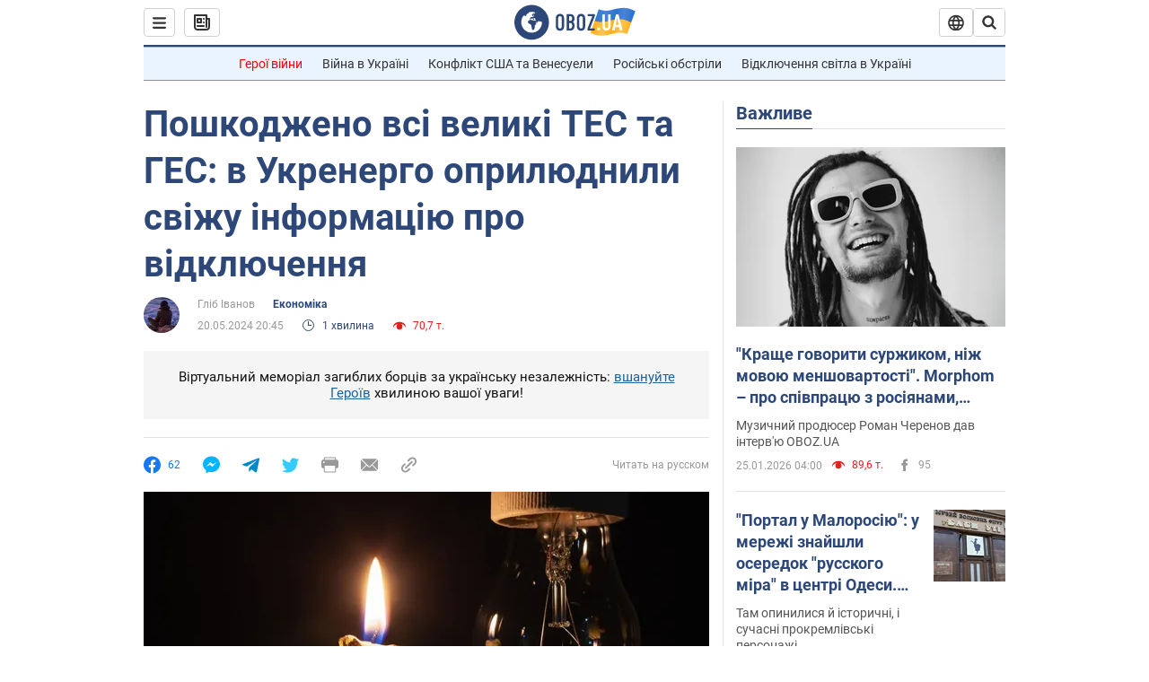

--- FILE ---
content_type: application/x-javascript; charset=utf-8
request_url: https://servicer.idealmedia.io/1418748/1?nocmp=1&sessionId=69765b5e-0713f&sessionPage=1&sessionNumberWeek=1&sessionNumber=1&scale_metric_1=64.00&scale_metric_2=256.00&scale_metric_3=100.00&cbuster=1769364318247352167787&pvid=ef8fa79f-c535-41f4-a77e-7ff0557443fe&implVersion=11&lct=1763555100&mp4=1&ap=1&consentStrLen=0&wlid=8ce61358-8c9a-4e13-9922-2c380f47f210&uniqId=10df9&niet=4g&nisd=false&evt=%5B%7B%22event%22%3A1%2C%22methods%22%3A%5B1%2C2%5D%7D%2C%7B%22event%22%3A2%2C%22methods%22%3A%5B1%2C2%5D%7D%5D&pv=5&jsv=es6&dpr=1&hashCommit=cbd500eb&apt=2024-05-20T20%3A45%3A00&tfre=3751&w=0&h=1&tl=150&tlp=1&sz=0x1&szp=1&szl=1&cxurl=https%3A%2F%2Fwww.obozrevatel.com%2Fukr%2Fekonomika-glavnaya%2Fposhkodzheno-vsi-veliki-tes-ta-ges-v-ukrenergo-oprilyudnili-svizhu-informatsiyu-pro-vidklyuchennya.htm&ref=&lu=https%3A%2F%2Fwww.obozrevatel.com%2Fukr%2Fekonomika-glavnaya%2Fposhkodzheno-vsi-veliki-tes-ta-ges-v-ukrenergo-oprilyudnili-svizhu-informatsiyu-pro-vidklyuchennya.htm
body_size: 884
content:
var _mgq=_mgq||[];
_mgq.push(["IdealmediaLoadGoods1418748_10df9",[
["ua.tribuna.com","11961719","1","Дерюгина ответила на вопрос, почему развелась с Блохиным","Президент Украинской федерации гимнастики Ирина Дерюгина рассказала, почему завершился ее брак с Олегом Блохиным.– Почему вы развелись?– У него родились дети.","0","","","","2OnRJJTaIAMIplvzbLzM98WMWvrqbOx1BPj9FBTboXg0SzVyF_SAN_yRZlnvElbRJP9NESf5a0MfIieRFDqB_Kldt0JdlZKDYLbkLtP-Q-XBg4VU72WUlUEZZII-PBk3",{"i":"https://s-img.idealmedia.io/n/11961719/45x45/160x0x520x520/aHR0cDovL2ltZ2hvc3RzLmNvbS90LzQyNjAwMi85MjI3NTQ4ODU2NmYyMWU5ODlkYWVlN2NhMjI4NTQ4NS5qcGc.webp?v=1769364318-F3lUsKPVaOLKzuuwmynRMNnLFwFHtzsFInpEGX6q0Yw","l":"https://clck.idealmedia.io/pnews/11961719/i/1298901/pp/1/1?h=2OnRJJTaIAMIplvzbLzM98WMWvrqbOx1BPj9FBTboXg0SzVyF_SAN_yRZlnvElbRJP9NESf5a0MfIieRFDqB_Kldt0JdlZKDYLbkLtP-Q-XBg4VU72WUlUEZZII-PBk3&utm_campaign=obozrevatel.com&utm_source=obozrevatel.com&utm_medium=referral&rid=68380e0c-fa18-11f0-884d-d404e6f98490&tt=Direct&att=3&afrd=296&iv=11&ct=1&gdprApplies=0&muid=q0piGwL54F5a&st=-300&mp4=1&h2=RGCnD2pppFaSHdacZpvmnoTb7XFiyzmF87A5iRFByjv3Uq9CZQIGhHBl6Galy7GAk9TSCRwSv8cyrs8w0o3L6w**","adc":[],"sdl":0,"dl":"","category":"Спорт","dbbr":0,"bbrt":0,"type":"e","media-type":"static","clicktrackers":[],"cta":"Читати далі","cdt":"","tri":"68382454-fa18-11f0-884d-d404e6f98490","crid":"11961719"}],],
{"awc":{},"dt":"desktop","ts":"","tt":"Direct","isBot":1,"h2":"RGCnD2pppFaSHdacZpvmnoTb7XFiyzmF87A5iRFByjv3Uq9CZQIGhHBl6Galy7GAk9TSCRwSv8cyrs8w0o3L6w**","ats":0,"rid":"68380e0c-fa18-11f0-884d-d404e6f98490","pvid":"ef8fa79f-c535-41f4-a77e-7ff0557443fe","iv":11,"brid":32,"muidn":"q0piGwL54F5a","dnt":2,"cv":2,"afrd":296,"consent":true,"adv_src_id":39175}]);
_mgqp();
